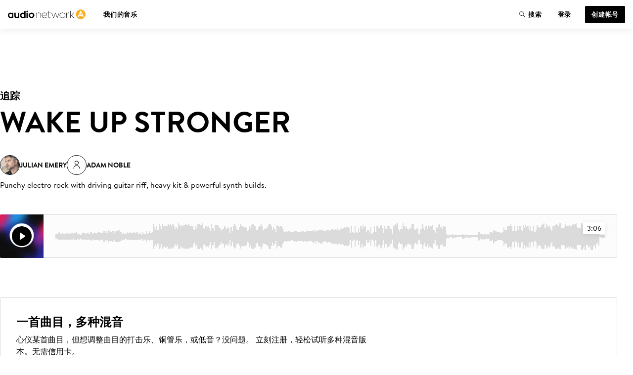

--- FILE ---
content_type: text/javascript
request_url: https://d.la1-c2-lo2.salesforceliveagent.com/chat/rest/System/MultiNoun.jsonp?nouns=VisitorId,Settings&VisitorId.prefix=Visitor&Settings.prefix=Visitor&Settings.buttonIds=[5734L000000PITc]&Settings.updateBreadcrumb=1&Settings.urlPrefix=undefined&callback=liveagent._.handlePing&deployment_id=572w0000000k9cL&org_id=00Dw0000000ltQS&version=57
body_size: 347
content:
/**/liveagent._.handlePing({"messages":[{"type":"VisitorId", "message":{"sessionId":"7b9671e1-af95-41e1-867f-d9df32d8c13f"}},{"type":"SwitchServer", "message":{"newUrl":"https://d.la11-core1.sfdc-5pakla.salesforceliveagent.com/chat"}}]});